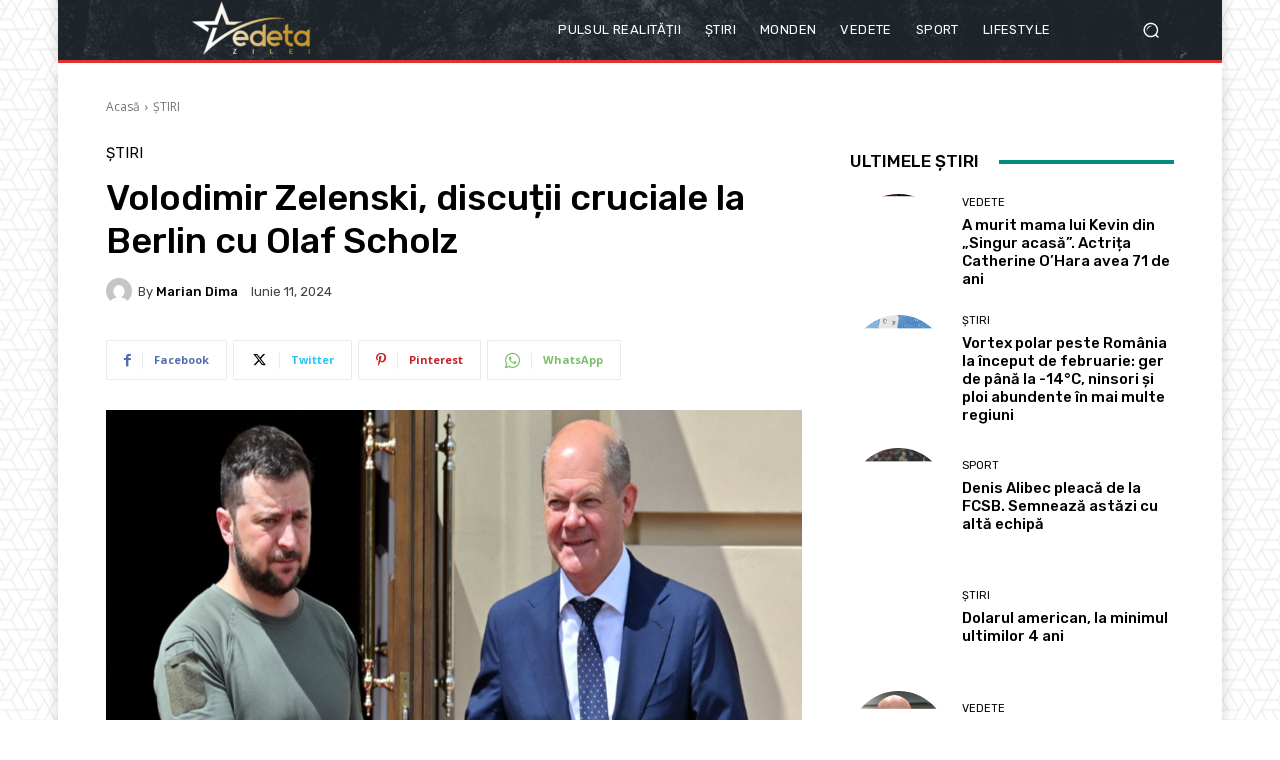

--- FILE ---
content_type: text/html; charset=UTF-8
request_url: https://render.geozo.com/v5/render?surfer_uuid=1c91b7c3-8c30-4d5c-b134-0222de095eba&referrer=https%3A%2F%2Fvedetazilei.net%2F2024%2F06%2F11%2Fvolodimir-zelenski-discutii-cruciale-la-berlin-cu-olaf-scholz%2F&page_load_uuid=79302e81-6657-45b4-ae0d-2509c6669e50&page_depth=1&lgmsc1vjz2n=e4447f93-bcb1-40ee-a2b9-3cc92cc6aa90&block_uuid=e4447f93-bcb1-40ee-a2b9-3cc92cc6aa90&refresh_depth=1&safari_multiple_request=801
body_size: 4202
content:
<div data-gz-show-block-id-89a53782-d357-d1ad-6b68-8339ea568082="" data-gz-refresh-timeout-99435-1200000="" data-server-rendered="true" data-block-confirm-encoded="xdxP8qz_lDDBLtf-hctVCqnJaMoa2kfzbSkjuvfGS7wgQ-QQPCzCjPcnr0ipIPQDLQb0cFgEJzalec7zGeBeSud0XPWrB7_mgtWUVY1cBU9gbpuXU1G1iRQ02uNKTBkoWUnGnNPX"><div id="block-qossb03k3k" rerender="true" class="block-qossb03k3kgz-block-wrapper" data-v-501d2e46="" data-v-1202af33=""><style data-v-501d2e46="">.block-qossb03k3kgz-block[data-v-1202af33] {all: initial !important;}.block-qossb03k3kgz-block *[data-v-1202af33] {all: unset !important;display: block !important;overflow-wrap: break-word !important;word-wrap: break-word !important;-ms-word-break: break-all !important;word-break: break-all !important;word-break: break-word !important;-ms-hyphens: auto !important;-moz-hyphens: auto !important;-webkit-hyphens: auto !important;hyphens: auto !important;}.block-qossb03k3kgz-block script:nth-child(n),.block-qossb03k3kgz-block style:nth-child(n)[data-v-1202af33] {display: none !important;}.block-qossb03k3kgz-block-wrapper[data-v-1202af33] {text-align: center !important;}.block-qossb03k3kgz-block[data-v-1202af33] {display: inline-block !important;box-sizing: border-box !important;width: 100% !important;padding: 0px 0px !important;border-style: none !important;border-bottom: none !important;border-top: none !important;border-right: none !important;border-left: none !important;border-width: 7px !important;border-radius: 0px !important;border-color: #000000 !important;transition: background-color 0.3s cubic-bezier(0.215, 0.61, 0.355, 1), border-color 0.3s cubic-bezier(0.215, 0.61, 0.355, 1) !important;}.block-qossb03k3kgz-block[data-v-1202af33]:hover {border-color: #000000 !important;}.block-qossb03k3kgz-block__items[data-v-1202af33] {display: flex !important;justify-content: center !important;flex-wrap: wrap !important;margin: -10px -7px !important;}.block-qossb03k3kgz-block__item[data-v-1202af33] {box-sizing: border-box !important;width: calc(100% / 3 - 7px * 2) !important;max-width: 170px !important;min-width: 170px !important;margin: 10px 7px !important;}.block-qossb03k3kgz-media[data-v-1202af33] {overflow: hidden !important;box-sizing: border-box !important;font-family: Roboto !important;line-height: 1.1 !important;background-color: #ffffff !important;border-style: none !important;border-bottom: none !important;border-top: none !important;border-right: none !important;border-left: none !important;border-width: 10px !important;border-radius: 10px !important;border-color: #000000 !important;box-shadow: 0 1px 5px rgba(0, 0, 0, 0.15) !important;color: inherit !important;-webkit-text-fill-color: inherit !important;text-decoration: none !important;transition: background-color 0.3s cubic-bezier(0.215, 0.61, 0.355, 1), border-color 0.3s cubic-bezier(0.215, 0.61, 0.355, 1), box-shadow 0.3s cubic-bezier(0.215, 0.61, 0.355, 1) !important;width: 100% !important;max-width: 100% !important;}.block-qossb03k3kgz-media[data-v-1202af33]:hover {background-color: #ffffff !important;border-color: #000000 !important;box-shadow: 0 1px 5px rgba(0, 0, 0, 0.15) !important;cursor: pointer !important;}.block-qossb03k3kgz-media:hover .block-qossb03k3kgz-media__img-inner[data-v-1202af33] {border-color: #ffff00 !important;}.block-qossb03k3kgz-media:hover .block-qossb03k3kgz-media__img[data-v-1202af33] {transform: scale(1.05) !important;}.block-qossb03k3kgz-media:hover .block-qossb03k3kgz-media__title[data-v-1202af33] {color: rgba(1, 1, 1, 0.8) !important;-webkit-text-fill-color: rgba(1, 1, 1, 0.8) !important;}.block-qossb03k3kgz-media:hover .block-qossb03k3kgz-media__desc[data-v-1202af33] {color: rgba(1, 1, 1, 0.6) !important;-webkit-text-fill-color: rgba(1, 1, 1, 0.6) !important;}.block-qossb03k3kgz-media__container[data-v-1202af33] {display: flex !important;flex-direction: column !important;}.block-qossb03k3kgz-media__img-wrapper[data-v-1202af33] {padding: 0px !important;overflow: hidden !important;}.block-qossb03k3kgz-media__img-inner[data-v-1202af33] {overflow: hidden !important;border-style: none !important;border-bottom: none !important;border-top: none !important;border-right: none !important;border-left: none !important;border-width: 14px !important;border-radius: 0px !important;border-color: #ff0000 !important;transition: border-color 0.3s cubic-bezier(0.215, 0.61, 0.355, 1) !important;}.block-qossb03k3kgz-media__img[data-v-1202af33] {padding-bottom: 75% !important;background-position: center !important;background-size: cover !important;transition: transform 1.5s cubic-bezier(0.215, 0.61, 0.355, 1) !important;}.block-qossb03k3kgz-media__title[data-v-1202af33] {margin: 0 !important;margin-top: 12px !important;margin-bottom: 12px !important;padding-left: 14px !important;padding-right: 14px !important;font-size: 18px !important;font-weight: 700 !important;font-style: normal !important;text-decoration: none !important;color: rgba(1, 1, 1, 0.8) !important;-webkit-text-fill-color: rgba(1, 1, 1, 0.8) !important;text-align: left !important;transition: color 0.5s cubic-bezier(0.215, 0.61, 0.355, 1) !important;}.block-qossb03k3kgz-media__desc[data-v-1202af33] {display: block !important;margin: 0 !important;margin-top: 0px !important;margin-bottom: 16px !important;padding-left: 14px !important;padding-right: 14px !important;font-size: 14px !important;font-style: normal !important;text-decoration: none !important;color: rgba(1, 1, 1, 0.6) !important;-webkit-text-fill-color: rgba(1, 1, 1, 0.6) !important;text-align: left !important;transition: color 0.5s cubic-bezier(0.215, 0.61, 0.355, 1) !important;}.block-qossb03k3kgz-media__btn-wrapper[data-v-1202af33] {padding-left: 14px !important;padding-right: 14px !important;margin-top: auto !important;text-align: right !important;}.block-qossb03k3kgz-media__btn[data-v-1202af33] {display: none !important;margin-top: 20px !important;margin-bottom: 20px !important;padding: 0.5em 1em !important;font-size: 14px !important;font-weight: 700 !important;font-style: normal !important;line-height: 14px !important;color: #FFFFFF !important;-webkit-text-fill-color: #FFFFFF !important;text-decoration: none !important;background-color: #68CB2B !important;border-style: none !important;border-bottom: none !important;border-top: none !important;border-right: none !important;border-left: none !important;border-width: 4px !important;border-radius: 4px !important;border-color: #FFFFFF !important;transition: background-color 0.3s cubic-bezier(0.215, 0.61, 0.355, 1), color 0.3s cubic-bezier(0.215, 0.61, 0.355, 1), border-color 0.3s cubic-bezier(0.215, 0.61, 0.355, 1) !important;}.block-qossb03k3kgz-media__btn[data-v-1202af33]:hover {background-color: #4E9820 !important;cursor: pointer !important;}</style> <style id="block-qossb03k3kstyle" data-v-501d2e46=""></style> <script type="text/javascript" data-v-501d2e46="">(function () {var debounce = '';function onResize () {clearTimeout(debounce);debounce = setTimeout(function () {var el = document.getElementById('block-qossb03k3k');if (!el) return;var parent = getComputedStyle(el);var itemsContainerWidth = parseInt(parent.width, 10);var canContain = Math.floor((itemsContainerWidth + 14) / 185);canContain = Math.min(canContain, 3);canContain = Math.max(canContain, 1);var canContainMobile = Math.min(canContain, 1);document.getElementById('block-qossb03k3kstyle').innerHTML = "".concat(".block-qossb03k3kgz-media.block-qossb03k3kgz-block__item[data-v-1202af33]:nth-child(n+", canContain * 1 +1, ") { display: none !important; }.block-qossb03k3kgz-block__item[data-v-1202af33] {width: calc(100% / ", canContain, " - 7px * 2) !important;}.block-qossb03k3kgz-block[data-v-1202af33] {max-width: ", canContain * 184 +-14, "px !important;width: 100% !important;max-width: 100% !important;}@media (max-width: 650px) {.block-qossb03k3kgz-media.block-qossb03k3kgz-block__item[data-v-1202af33]:nth-child(n) { display: block !important; }.block-qossb03k3kgz-block__item[data-v-1202af33] {width: calc(100% / ", canContainMobile, " - 7px * 2) !important;}.block-qossb03k3kgz-block[data-v-1202af33] {max-width: ", canContainMobile * 184 +-14, "px !important;width: 100% !important;max-width: 100% !important;} }")}, 200);}onResize();window.addEventListener("resize", onResize);var link = document.querySelector('link[href="https://fonts.googleapis.com/css?family=Roboto:100,200,300,400,500,600,700,800,900"]');if (!link) {var resource = document.createElement('link');resource.setAttribute("rel", "stylesheet");resource.setAttribute("href", "https://fonts.googleapis.com/css?family=Roboto:100,200,300,400,500,600,700,800,900");resource.setAttribute("type", "text/css");var head = document.getElementsByTagName('head')[0];head.appendChild(resource);}undefined}(document, window));</script> <style data-v-501d2e46=""></style> <div class="block-qossb03k3kgz-block" data-v-501d2e46="" data-v-1202af33=""><div class="block-qossb03k3kgz-block__items" data-v-501d2e46="" data-v-1202af33=""><a data-v-1202af33="" data-id="[base64]" target="_blank" href="https://render.county-point.com/v1/direct/click?media=751617&amp;g=[base64]" rel="sponsored noindex nofollow" class="block-qossb03k3kgz-media block-qossb03k3kgz-block__item" data-v-501d2e46=""><div class="block-qossb03k3kgz-media__container" data-v-501d2e46="" data-v-1202af33=""><div class="block-qossb03k3kgz-media__img-wrapper" data-v-501d2e46="" data-v-1202af33=""><div class="block-qossb03k3kgz-media__img-inner" data-v-501d2e46="" data-v-1202af33=""><div class="block-qossb03k3kgz-media__img" style="background-image:url(&#39;https://media.county-point.com/.cdn/312351/d3d944/69b6c352e4e6490d997aae0ca25d7afc/d0369036e3f115cf.webp&#39;) !important;" data-v-501d2e46="" data-v-1202af33=""></div></div></div> <div class="block-qossb03k3kgz-media__title" data-v-501d2e46="" data-v-1202af33="">
            Remove nail fungus in just one night! My proven home remedy works
          </div> <div class="block-qossb03k3kgz-media__btn-wrapper" data-v-501d2e46="" data-v-1202af33=""><button class="block-qossb03k3kgz-media__btn" data-v-501d2e46="" data-v-1202af33="">
              More details
            </button></div></div></a><a data-v-1202af33="" data-id="[base64]" target="_blank" href="https://render.county-point.com/v1/direct/click?media=815346&amp;g=[base64]" rel="sponsored noindex nofollow" class="block-qossb03k3kgz-media block-qossb03k3kgz-block__item" data-v-501d2e46=""><div class="block-qossb03k3kgz-media__container" data-v-501d2e46="" data-v-1202af33=""><div class="block-qossb03k3kgz-media__img-wrapper" data-v-501d2e46="" data-v-1202af33=""><div class="block-qossb03k3kgz-media__img-inner" data-v-501d2e46="" data-v-1202af33=""><div class="block-qossb03k3kgz-media__img" style="background-image:url(&#39;https://media.county-point.com/.cdn/c92a10/96a3be/9d7dc9b573ff40e8934b11fe8b3b2483/d03696f7913725d9.webp&#39;) !important;" data-v-501d2e46="" data-v-1202af33=""></div></div></div> <div class="block-qossb03k3kgz-media__title" data-v-501d2e46="" data-v-1202af33="">
            Garlic Boiled in Milk: Just Once Is Enough
          </div> <div class="block-qossb03k3kgz-media__btn-wrapper" data-v-501d2e46="" data-v-1202af33=""><button class="block-qossb03k3kgz-media__btn" data-v-501d2e46="" data-v-1202af33="">
              More details
            </button></div></div></a><a data-v-1202af33="" data-id="[base64]" target="_blank" href="https://render.county-point.com/v1/direct/click?media=751617&amp;g=[base64]" rel="sponsored noindex nofollow" class="block-qossb03k3kgz-media block-qossb03k3kgz-block__item" data-v-501d2e46=""><div class="block-qossb03k3kgz-media__container" data-v-501d2e46="" data-v-1202af33=""><div class="block-qossb03k3kgz-media__img-wrapper" data-v-501d2e46="" data-v-1202af33=""><div class="block-qossb03k3kgz-media__img-inner" data-v-501d2e46="" data-v-1202af33=""><div class="block-qossb03k3kgz-media__img" style="background-image:url(&#39;https://media.county-point.com/.cdn/312351/d3d944/69b6c352e4e6490d997aae0ca25d7afc/d0369036e3f115cf.webp&#39;) !important;" data-v-501d2e46="" data-v-1202af33=""></div></div></div> <div class="block-qossb03k3kgz-media__title" data-v-501d2e46="" data-v-1202af33="">
            Remove nail fungus in just one night! My proven home remedy works
          </div> <div class="block-qossb03k3kgz-media__btn-wrapper" data-v-501d2e46="" data-v-1202af33=""><button class="block-qossb03k3kgz-media__btn" data-v-501d2e46="" data-v-1202af33="">
              More details
            </button></div></div></a></div></div></div></div>

--- FILE ---
content_type: text/html; charset=utf-8
request_url: https://www.google.com/recaptcha/api2/aframe
body_size: 267
content:
<!DOCTYPE HTML><html><head><meta http-equiv="content-type" content="text/html; charset=UTF-8"></head><body><script nonce="7eysuCL1BRkA39grD0kXNw">/** Anti-fraud and anti-abuse applications only. See google.com/recaptcha */ try{var clients={'sodar':'https://pagead2.googlesyndication.com/pagead/sodar?'};window.addEventListener("message",function(a){try{if(a.source===window.parent){var b=JSON.parse(a.data);var c=clients[b['id']];if(c){var d=document.createElement('img');d.src=c+b['params']+'&rc='+(localStorage.getItem("rc::a")?sessionStorage.getItem("rc::b"):"");window.document.body.appendChild(d);sessionStorage.setItem("rc::e",parseInt(sessionStorage.getItem("rc::e")||0)+1);localStorage.setItem("rc::h",'1769813322034');}}}catch(b){}});window.parent.postMessage("_grecaptcha_ready", "*");}catch(b){}</script></body></html>